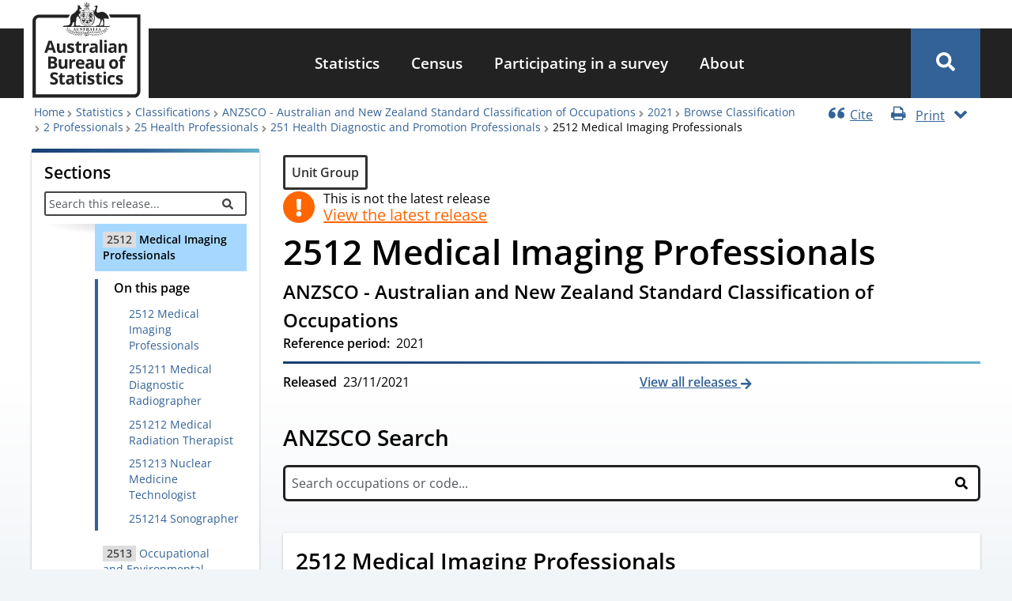

--- FILE ---
content_type: text/javascript
request_url: https://www.abs.gov.au/themes/custom/abs_theme/dist/js/modaal-init.js?v=1.x
body_size: 200
content:
!function(t,n,a){n.behaviors.funcNotImplemented={attach:function(n){t(a("funcNotImplemented",".not-implemented",n)).each((function(){t(this).modaal({content_source:".block-abs-blocks-not-implemented-message"})}))}},n.behaviors.transcripts={attach:function(n){t(a("transcripts","[data-transcript]",n)).each((function(){t(this).modaal({content_source:"#".concat(t(this).attr("data-transcript"))})}))}}}(jQuery,Drupal,once);

--- FILE ---
content_type: text/javascript
request_url: https://www.abs.gov.au/themes/custom/abs_theme/dist/js/anchor-navigation.js?v=1.x
body_size: 1154
content:
!function(){var t,o,n=document.getElementById("back-to-top");n&&(n.style.display="none"),t=jQuery,o=window.MutationObserver||window.WebKitMutationObserver||window.MozMutationObserver,t.fn.attrchange=function(t){if(o){var n={subtree:!1,attributes:!0},e=new o((function(o){o.forEach((function(o){t.call(o.target,o.attributeName)}))}));return this.each((function(){e.observe(this,n)}))}},function(t,o,e,a,i){var c=0,s=0,l=t(".mobile-nav"),r=l.outerHeight();function h(o){var n=arguments.length>1&&void 0!==arguments[1]&&arguments[1],e=t(o);if((e=e.length?e:t("[name=".concat(o.slice(1),"]"))).length){var a=e.offset().top-c;l.is(":visible")&&(a-=r),t("html,body").animate({scrollTop:a},250,"easeOutCubic",(function(){if(e.focus(),!e.is(":focus")){var t=e.children(".anchor-link");if(t.length)t[0].focus()}n&&e.closest(".abs-section, div").addClass("scroll-highlight")}))}}function u(){c=t('header[name="top"]').offset().top||10,s=t("#content").offset().top||0}t(window).on("load",(function(){window.location.hash&&h(window.location.hash,!0);var o=t(".block-abs-toc > ul.menu");o.length&&function(o,n){var e=t(o),a=n.offset().top||0;if(e.length){var i=e.offset().top-a;n.animate({scrollTop:i},250,"easeOutCubic",(function(){e.focus()}))}}(".block-abs-toc > ul.menu .menu-item--active",o)})),u(),document.querySelectorAll(["#content h2[id]:not(.visually-hidden)","#after-content h2[id]:not(.visually-hidden)"].join(", ")).forEach((function(t){var n="";n=t.textContent?"Scroll to ".concat(t.textContent," (visual only)"):"Scroll to ".concat(t.getAttribute("id")," (visual only)");var e=document.createElement("a");e.setAttribute("href","#".concat(t.getAttribute("id"))),e.setAttribute("aria-label",n),e.classList.add("anchor-link"),t.appendChild(e),o.AbsUtils.attachScriptOnlyFocus(t)})),o.behaviors.scrollToAnchors={attach:function(o){t('a[href^="#"]',o).click((function(){if(this.hash&&-1===["#main-menu"].indexOf(this.hash)&&!this.hash.startsWith("#edit-group-")&&a.pathname.replace(/^\//,"")===this.pathname.replace(/^\//,"")&&a.hostname===this.hostname)return h(this.hash),i.replaceState(null,null,"#top"!==this.hash?this.hash:this.pathname),!1}))}},o.behaviors.scrollToTop={attach:function(o){var a=t(n);function i(){t(window).scrollTop()>0?"none"===a.css("display")&&a.stop().css("display","flex").hide().fadeIn():"none"!==a.css("display")&&a.stop().fadeOut()}t(e("scrollToTop","#back-to-top",o)).each((function(){i(),t(window).scroll((function(){i()}))}))}},o.behaviors.scrollSpy={attach:function(o,n){var a=t("#left");t(window).on("load",(function(){u()})),t(e("scrollSpy","#left",o)).each((function(){t(window).scroll((function(){var o=t(window).scrollTop();if(o>=s){var n="";t("#content h2").each((function(e){Math.floor(t(this).offset().top)<=o+c+1&&(n=t(this).attr("name")?t(this).attr("name"):t(this).attr("id"))})),a.find("a.active").removeClass("active"),a.find('a[href="#'.concat(n,'"]')).addClass("active")}else a.find("a.active").removeClass("active")})).scroll(),0!==n.user.uid&&t("body").attrchange((function(t){"class"===t&&u()}))}))}}}(jQuery,Drupal,once,location,history)}();

--- FILE ---
content_type: text/javascript
request_url: https://www.abs.gov.au/themes/custom/abs_theme/dist/js/abs_combobox.js?t950bh
body_size: 1551
content:
!function(){function t(t){return function(t){if(Array.isArray(t))return e(t)}(t)||function(t){if("undefined"!=typeof Symbol&&null!=t[Symbol.iterator]||null!=t["@@iterator"])return Array.from(t)}(t)||function(t,n){if(!t)return;if("string"==typeof t)return e(t,n);var i=Object.prototype.toString.call(t).slice(8,-1);"Object"===i&&t.constructor&&(i=t.constructor.name);if("Map"===i||"Set"===i)return Array.from(t);if("Arguments"===i||/^(?:Ui|I)nt(?:8|16|32)(?:Clamped)?Array$/.test(i))return e(t,n)}(t)||function(){throw new TypeError("Invalid attempt to spread non-iterable instance.\nIn order to be iterable, non-array objects must have a [Symbol.iterator]() method.")}()}function e(t,e){(null==e||e>t.length)&&(e=t.length);for(var n=0,i=new Array(e);n<e;n++)i[n]=t[n];return i}function n(t){return n="function"==typeof Symbol&&"symbol"==typeof Symbol.iterator?function(t){return typeof t}:function(t){return t&&"function"==typeof Symbol&&t.constructor===Symbol&&t!==Symbol.prototype?"symbol":typeof t},n(t)}function i(t,e){for(var i=0;i<e.length;i++){var r=e[i];r.enumerable=r.enumerable||!1,r.configurable=!0,"value"in r&&(r.writable=!0),Object.defineProperty(t,(o=r.key,s=void 0,s=function(t,e){if("object"!==n(t)||null===t)return t;var i=t[Symbol.toPrimitive];if(void 0!==i){var r=i.call(t,e||"default");if("object"!==n(r))return r;throw new TypeError("@@toPrimitive must return a primitive value.")}return("string"===e?String:Number)(t)}(o,"string"),"symbol"===n(s)?s:String(s)),r)}var o,s}!function(e){e.AbsUtils=e.AbsUtils||{},e.AbsUtils.Combobox=function(){function r(t,e,i){var o=arguments.length>3&&void 0!==arguments[3]?arguments[3]:[];if(function(t,e){if(!(t instanceof e))throw new TypeError("Cannot call a class as a function")}(this,r),!e)throw new Error("The parent element can't be null.");if(!(e instanceof HTMLElement))throw new TypeError("The parent element must be of type HTMLElement.");if(!i)throw new Error("The option list can't be null.");if(!Array.isArray(i))throw new TypeError("The option list must be of type array: ".concat("undefined"==typeof optionKey?"undefined":n(optionKey),"."));this.m_id=t,this.m_parentElement=e,this.m_optionList=i,this.m_isVisible=!1,this.m_classList=o,this.m_containerElement=null,this.m_labelElement=null,this.m_listContainer=null,this.m_listbox=null,this.m_isClick=!1,this.Build(),this.AttachListeners()}var o,s,l;return o=r,(s=[{key:"Build",value:function(){var n;this.m_containerElement=document.createElement("div"),this.m_containerElement.id=this.m_id,this.m_containerElement.tabIndex=0,this.m_containerElement.ariaExpanded=!1,this.m_containerElement.setAttribute("role","combobox"),this.m_containerElement.setAttribute("aria-controls",this.m_id+"-listbox"),(n=this.m_containerElement.classList).add.apply(n,["abs-combobox"].concat(t(this.m_classList))),this.m_labelElement=document.createElement("div"),this.m_labelElement.classList.add("title"),this.m_listContainer=document.createElement("div"),this.m_listContainer.classList.add("list-container"),this.m_containerElement.appendChild(this.m_labelElement),this.m_containerElement.appendChild(this.m_listContainer),this.m_parentElement.appendChild(this.m_containerElement),this.m_listbox=new e.AbsUtils.ListBox(this.m_id+"listbox",this.m_listContainer,this.m_optionList),this.m_listbox.m_useFocusHack=!1}},{key:"AttachListeners",value:function(){var t=this;this.m_containerElement.addEventListener("focusout",(function(e){t.m_isVisible&&(e.relatedTarget&&(e.relatedTarget===t.m_containerElement||t.m_containerElement.contains(e.relatedTarget))||t.ToggleDropdown())})),this.m_containerElement.addEventListener("click",(function(e){e.target&&e.target!==t.m_containerElement&&e.target!==t.m_labelElement&&t.m_containerElement.contains(e.target)||(t.m_isClick=!0,t.ToggleDropdown())})),this.m_containerElement.addEventListener("keydown",(function(e){switch(e.key){case" ":e.preventDefault(),e.target&&e.target===t.m_containerElement&&t.ToggleDropdown();break;case"Enter":case"Tab":e.stopImmediatePropagation()}}))}},{key:"ToggleDropdown",value:function(){this.m_isVisible=!this.m_isVisible,this.m_isVisible?(this.m_listContainer.classList.add("open"),this.m_containerElement.ariaExpanded=!0,this.m_isClick||this.m_listbox.element.focus()):(this.m_listContainer.classList.remove("open"),this.m_containerElement.ariaExpanded=!1),this.m_isClick=!1}},{key:"SetTitle",value:function(t){if(!t)throw new Error("The title can't be null.");if(!(t instanceof String||"string"==typeof t))throw new TypeError("The title must be of type string: ".concat(n(t),"."));if(""===t.trim())throw new Error("The title can't be an empty string");this.m_labelElement.innerText=t}},{key:"element",get:function(){return this.m_containerElement}},{key:"listbox",get:function(){return this.m_listbox}},{key:"selected",get:function(){return this.listbox.selected},set:function(t){if(!t||!Array.isArray(t))throw new Error("Expecting an array but received: ".concat(n(t)));this.listbox.selected=t}}])&&i(o.prototype,s),l&&i(o,l),Object.defineProperty(o,"prototype",{writable:!1}),r}()}(Drupal)}();